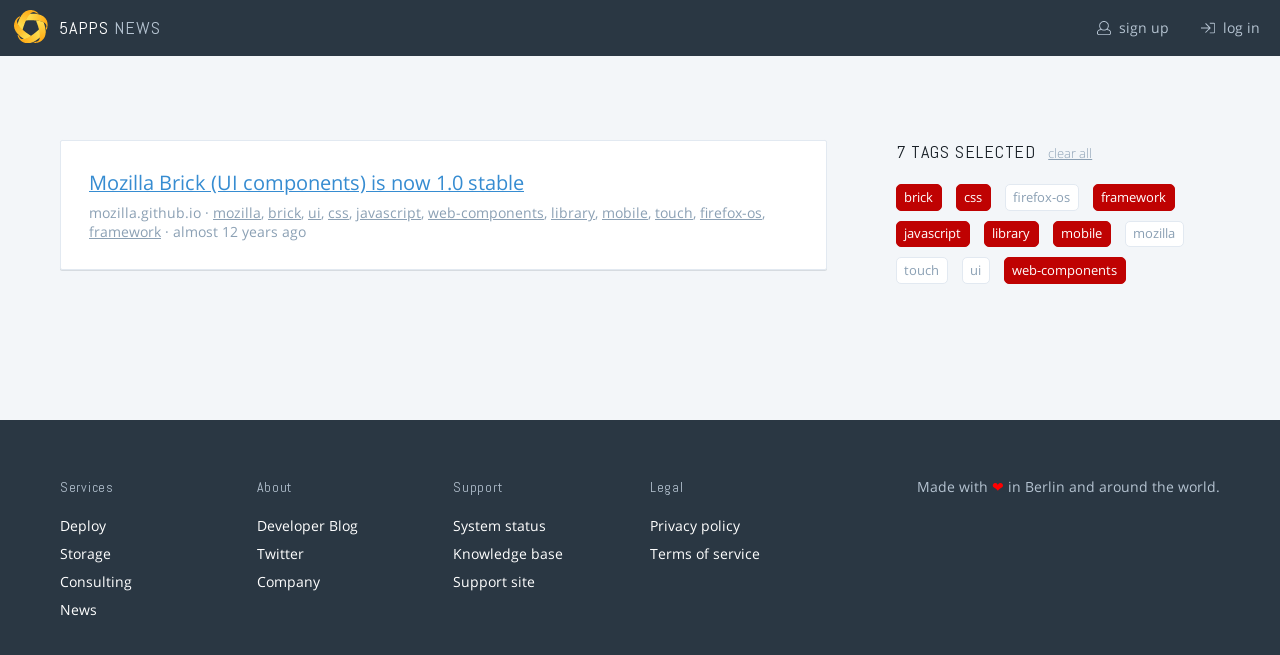

--- FILE ---
content_type: text/html; charset=utf-8
request_url: https://5apps.com/news/stories?tags=mobile%2Cframework%2Ccss%2Clibrary%2Cbrick%2Cweb-components%2Cjavascript
body_size: 2156
content:
<!DOCTYPE html>
<html class='no-js' lang='en'>
<head>
<meta charset='utf-8'>
<meta content='width=device-width, minimum-scale=1.0, maximum-scale=1.0' name='viewport'>
<title>5apps News | Tags: mobile, framework, css, library, brick, web-components, javascript</title>
<meta content='Link list for PWA developers and designers' name='description'>
<link href='https://static.5apps.com/assets/favicon/news-96cbac3682cc87074003dffcdff8dd8b46a406e8c320886e239ffe5da1a20b0b.png' rel='icon'>
<link href='https://5apps.com/news/stories/latest.rss' rel='alternate' title='Latest links' type='application/rss+xml'>

<meta name="csrf-param" content="authenticity_token" />
<meta name="csrf-token" content="M0q5pAN+O5IdFSYKyIEqP4j/tTCyHUt2F4bCytcdysGWTY2ZV6RSiMGE96z3Rw8INu7CCvsZQAf0hwWR34V8bw==" />
<link rel="stylesheet" media="screen" href="https://static.5apps.com/assets/redesign-76c0d3aa745417cfcc3f2e4d9fe805d60721315ffa22689b71ab1528496b851d.css" />
</head>
<body class='stories index'>
<header class='topbar'>
<h1>
<img src="https://static.5apps.com/assets/icon/5apps-gradient-orange-cef6dd3027ee0df5fd63cc780a4b84d90f43dbc1f6c3d216f876e09f8b8768cb.svg" />
<span class='primary'><a href="https://5apps.com/">5apps</a></span>
<span class='secondary'>News</span>
</h1>
<nav>
<ul>
<li class='signup'>
<a href="/users/sign_up?site=news"><svg xmlns="http://www.w3.org/2000/svg" viewBox="0 0 512 512"><path d="M430.769 312.653l-48.658-13.902C427.833 251.806 432 197.605 432 176 432 78.845 353.262 0 256 0 158.859 0 80 78.724 80 176c0 21.609 4.167 75.806 49.889 122.751l-48.658 13.902C19.49 330.294 0 386.442 0 420.344V448c0 35.29 28.71 64 64 64h384c35.29 0 64-28.71 64-64v-27.656c0-33.198-18.981-89.905-81.231-107.691zM256 32c79.529 0 144 64.471 144 144s-64.471 144-144 144-144-64.471-144-144S176.471 32 256 32zm224 416c0 17.673-14.327 32-32 32H64c-17.673 0-32-14.327-32-32v-27.656c0-35.718 23.678-67.109 58.022-76.922l69.862-19.961C176.969 334.613 210.109 352 256 352c45.897 0 79.038-17.392 96.116-28.538l69.862 19.961C456.322 353.235 480 384.626 480 420.344V448z"/></svg>
sign up
</a></li>
<li class='login'>
<a href="/users/sign_in"><svg xmlns="http://www.w3.org/2000/svg" viewBox="0 0 512 512"><path d="M184 83.5l164.5 164c4.7 4.7 4.7 12.3 0 17L184 428.5c-4.7 4.7-12.3 4.7-17 0l-7.1-7.1c-4.7-4.7-4.7-12.3 0-17l132-131.4H12c-6.6 0-12-5.4-12-12v-10c0-6.6 5.4-12 12-12h279.9L160 107.6c-4.7-4.7-4.7-12.3 0-17l7.1-7.1c4.6-4.7 12.2-4.7 16.9 0zM512 400V112c0-26.5-21.5-48-48-48H332c-6.6 0-12 5.4-12 12v8c0 6.6 5.4 12 12 12h132c8.8 0 16 7.2 16 16v288c0 8.8-7.2 16-16 16H332c-6.6 0-12 5.4-12 12v8c0 6.6 5.4 12 12 12h132c26.5 0 48-21.5 48-48z"/></svg>
log in
</a></li>
</ul>
</nav>
</header>

<main>
<div class='index'>
<div class='stories'>
<ul>
<li data-story-id='5316ca74355e0e61fb0000f9'>
<div class='story'>
<h3>
<a class="title" href="http://mozilla.github.io/brick/">Mozilla Brick (UI components) is now 1.0 stable</a>
</h3>
<p class='meta'>
<span class='domain'>
mozilla.github.io
</span>
&middot;
<a href="https://5apps.com/news/stories?tags=mozilla">mozilla</a>, <a href="https://5apps.com/news/stories?tags=brick">brick</a>, <a href="https://5apps.com/news/stories?tags=ui">ui</a>, <a href="https://5apps.com/news/stories?tags=css">css</a>, <a href="https://5apps.com/news/stories?tags=javascript">javascript</a>, <a href="https://5apps.com/news/stories?tags=web-components">web-components</a>, <a href="https://5apps.com/news/stories?tags=library">library</a>, <a href="https://5apps.com/news/stories?tags=mobile">mobile</a>, <a href="https://5apps.com/news/stories?tags=touch">touch</a>, <a href="https://5apps.com/news/stories?tags=firefox-os">firefox-os</a>, <a href="https://5apps.com/news/stories?tags=framework">framework</a>
&middot;
almost 12 years ago
</p>
</div>
</li>
</ul>

</div>
<aside>
<section class='all-tags'>
<h2>
7 Tags
selected
<a class="clear-tags" href="/news">clear all</a>
</h2>
<ul class='tags'>
<li class=''>
<a class="active " href="/news/stories?tags=mobile%2Cframework%2Ccss%2Clibrary%2Cweb-components%2Cjavascript">brick</a>
</li>
<li class=''>
<a class="active " href="/news/stories?tags=mobile%2Cframework%2Clibrary%2Cbrick%2Cweb-components%2Cjavascript">css</a>
</li>
<li class=''>
<a class="" href="/news/stories?tags=mobile%2Cframework%2Ccss%2Clibrary%2Cbrick%2Cweb-components%2Cjavascript%2Cfirefox-os">firefox-os</a>
</li>
<li class=''>
<a class="active " href="/news/stories?tags=mobile%2Ccss%2Clibrary%2Cbrick%2Cweb-components%2Cjavascript">framework</a>
</li>
<li class=''>
<a class="active " href="/news/stories?tags=mobile%2Cframework%2Ccss%2Clibrary%2Cbrick%2Cweb-components">javascript</a>
</li>
<li class=''>
<a class="active " href="/news/stories?tags=mobile%2Cframework%2Ccss%2Cbrick%2Cweb-components%2Cjavascript">library</a>
</li>
<li class=''>
<a class="active " href="/news/stories?tags=framework%2Ccss%2Clibrary%2Cbrick%2Cweb-components%2Cjavascript">mobile</a>
</li>
<li class=''>
<a class="" href="/news/stories?tags=mobile%2Cframework%2Ccss%2Clibrary%2Cbrick%2Cweb-components%2Cjavascript%2Cmozilla">mozilla</a>
</li>
<li class=''>
<a class="" href="/news/stories?tags=mobile%2Cframework%2Ccss%2Clibrary%2Cbrick%2Cweb-components%2Cjavascript%2Ctouch">touch</a>
</li>
<li class=''>
<a class="" href="/news/stories?tags=mobile%2Cframework%2Ccss%2Clibrary%2Cbrick%2Cweb-components%2Cjavascript%2Cui">ui</a>
</li>
<li class=''>
<a class="active " href="/news/stories?tags=mobile%2Cframework%2Ccss%2Clibrary%2Cbrick%2Cjavascript">web-components</a>
</li>
</ul>
</section>
<section class='tag-actions'>
<a class="hidden" id="show-all-tags" href="">show all tags</a>
</section>

</aside>
</div>

</main>
<footer>
<div class='grid-container'>
<section class='links'>
<h2>Services</h2>
<ul>
<li><a href="/deploy/home">Deploy</a></li>
<li><a href="/storage">Storage</a></li>
<li><a href="https://5apps.com/consulting">Consulting</a></li>
<li><a href="https://5apps.com/news">News</a></li>
</ul>
</section>
<section class='links'>
<h2>About</h2>
<ul>
<li><a href="https://blog.5apps.com">Developer Blog</a></li>
<li><a href="https://twitter.com/5apps">Twitter</a></li>
<li><a href="https://5apps.com/about">Company</a></li>
</ul>
</section>
<section class='links'>
<h2>Support</h2>
<ul>
<li><a href="https://status.5apps.com">System status</a></li>
<li><a href="https://5apps.tenderapp.com/kb">Knowledge base</a></li>
<li><a href="https://5apps.tenderapp.com/">Support site</a></li>
</ul>
</section>
<section class='links'>
<h2>Legal</h2>
<ul>
<li><a href="https://5apps.com/privacy">Privacy policy</a></li>
<li><a href="https://5apps.com/terms">Terms of service</a></li>
</ul>
</section>
<section class='imprint'>
<p>
Made with <span class="heart">❤</span> in Berlin and around the world.
</p>
</section>
</div>
</footer>
<script src="https://static.5apps.com/assets/redesign-726adf4b74a23c9f5b34ae9eea9aee0ff8477a6155d7a0b62114fc14cac86d01.js" debug="false"></script>
<script>
  const hiddenTags = document.querySelectorAll('.all-tags ul li.hidden');
  if (hiddenTags.length > 0) {
    const showAllTagsLink = document.getElementById('show-all-tags');
    showAllTagsLink.classList.remove('hidden');
    showAllTagsLink.addEventListener('click', function(evt) {
      evt.preventDefault();
      showAllTagsLink.classList.add('hidden');
      for (const tag of hiddenTags) {
        tag.classList.remove('hidden')
      }
      return false;
    });
  }
</script>

</body>
</html>
